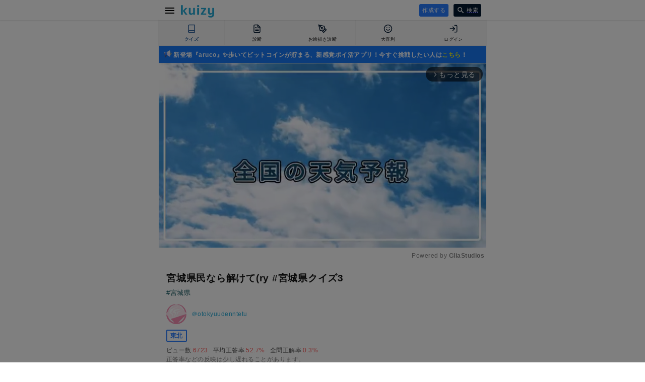

--- FILE ---
content_type: text/html; charset=utf-8
request_url: https://kuizy.net/quiz/87370
body_size: 17230
content:
<!DOCTYPE html>
<html lang="ja">
<head>
  <meta charset="UTF-8">

  <script data-ad-client="ca-pub-3379985137659977" async src="https://pagead2.googlesyndication.com/pagead/js/adsbygoogle.js"></script>

  <script async src="https://securepubads.g.doubleclick.net/tag/js/gpt.js"></script>
  <script>
    window.googletag = window.googletag || {cmd: []};
    googletag.cmd.push(function() {
      googletag.defineSlot('/9176203/1688869', [[300, 250], [336, 280]], 'div-gpt-ad-1581646702553-0').defineSizeMapping(googletag.sizeMapping().addSize([360, 0], [336, 280]).addSize([320, 0], [300, 250]).build()).addService(googletag.pubads());
      googletag.defineSlot('/9176203/1688870', [[320, 50], [320, 100]], 'div-gpt-ad-1581646740563-0').addService(googletag.pubads());
      googletag.defineSlot('/9176203/1688871', [[320, 50], [320, 100]], 'div-gpt-ad-1581646782375-0').addService(googletag.pubads());
      googletag.defineSlot('/9176203/1688872', [[320, 100], [320, 50]], 'div-gpt-ad-1581646818348-0').addService(googletag.pubads());
      googletag.defineSlot('/9176203/1688873', [[320, 100], [320, 50]], 'div-gpt-ad-1581646859416-0').addService(googletag.pubads());
      googletag.defineSlot('/9176203/1688874', [[336, 280], [300, 250]], 'div-gpt-ad-1581646899435-0').defineSizeMapping(googletag.sizeMapping().addSize([360, 0], [336, 280]).addSize([320, 0], [300, 250]).build()).addService(googletag.pubads());
      googletag.defineSlot('/9176203/1688875', [[336, 280], [300, 250]], 'div-gpt-ad-1581646935003-0').defineSizeMapping(googletag.sizeMapping().addSize([360, 0], [336, 280]).addSize([320, 0], [300, 250]).build()).addService(googletag.pubads());
      googletag.pubads().enableSingleRequest();
      googletag.pubads().collapseEmptyDivs();
      googletag.enableServices();
    });
  </script>
  
  
    
<script src="https://works.gsspcln.jp/w/ad_format/deliveryRestrict.js"></script>
<script>
  (function (window, document) {
    var SS_NAME_FLAG = "instFlag";
    var RESTRICT_PAGE = [
      "/",
      "/create",
      "/edit",
      "/prepare",
    ];
    var referrer = document.referrer;
    var isRestrictPage = RESTRICT_PAGE.indexOf(location.pathname) >= 0;
    var isReferrerSameHost = referrer.indexOf(location.host) >= 0;
    var customKeyValue = function () {
      var KEY_VALUE_FIRST_DISPLAY_ADSOURSE = "true";
      var KEY_VALUE_NOT_FIRST_DISPLAY_ADSOURSE = "";

      if (isReferrerSameHost) {
        return KEY_VALUE_NOT_FIRST_DISPLAY_ADSOURSE;
      } else {
        return KEY_VALUE_FIRST_DISPLAY_ADSOURSE;
      }
    };

    function isInterstitialRestricted() {
      return window.isAdxInstJustShown() || isRestrictPage;
    }

    window.addEventListener("DOMContentLoaded", function () {
      var searchBtn = document.querySelector(".search-container > form button");
      if (searchBtn) {
        searchBtn.addEventListener("click", function () {
          sessionStorage.setItem(SS_NAME_FLAG, true);
        });
      }
    }, false);
    
    var hasSearchInstJustShown = sessionStorage.getItem(SS_NAME_FLAG);
    if ((window.isAdxInstJustShown && window.isAdxInstJustShown()) || hasSearchInstJustShown) {
      if (hasSearchInstJustShown) sessionStorage.removeItem(SS_NAME_FLAG);
      return;
    }
    if (!isInterstitialRestricted()) {
      window.geparams = {
        custom: {
          firstDisplayDeliveryAdsourse: customKeyValue(),
        }
      };
      showGnInst();
    }

    function showGnInst() {
      if (window.isMobile()) {
        document.write('<script type="text/javascript" src="https://js.gsspcln.jp/t/480/222/a1480222.js"></sc'+'ript>');
      } else {
        document.write('<script type="text/javascript" src="https://js.gsspcln.jp/t/503/844/a1503844.js"></sc'+'ript>');
      }
    }
  })(window, document);
</script>


  

  <meta name="viewport" content="width=device-width,initial-scale=1,maximum-scale=1,user-scalable=0">
  <meta http-equiv="X-UA-Compatible" content="ie=edge">
  <meta name="format-detection" content="telephone=no">

  <meta name="twitter:site" content="@kuizy_net" />
  <meta property="fb:app_id" content="246109506108774" />

  <meta name="twitter:card" content="summary_large_image">

  <link rel="icon" href="https://w.kuizy.net/static/img/iconv2/favicon.ico">
<link rel="apple-touch-icon" sizes="57x57" href="https://w.kuizy.net/static/img/iconv2/apple-icon-57x57.png">
<link rel="apple-touch-icon" sizes="60x60" href="https://w.kuizy.net/static/img/iconv2/apple-icon-60x60.png">
<link rel="apple-touch-icon" sizes="72x72" href="https://w.kuizy.net/static/img/iconv2/apple-icon-72x72.png">
<link rel="apple-touch-icon" sizes="76x76" href="https://w.kuizy.net/static/img/iconv2/apple-icon-76x76.png">
<link rel="apple-touch-icon" sizes="114x114" href="https://w.kuizy.net/static/img/iconv2/apple-icon-114x114.png">
<link rel="apple-touch-icon" sizes="120x120" href="https://w.kuizy.net/static/img/iconv2/apple-icon-120x120.png">
<link rel="apple-touch-icon" sizes="144x144" href="https://w.kuizy.net/static/img/iconv2/apple-icon-144x144.png">
<link rel="apple-touch-icon" sizes="152x152" href="https://w.kuizy.net/static/img/iconv2/apple-icon-152x152.png">
<link rel="apple-touch-icon" sizes="180x180" href="https://w.kuizy.net/static/img/iconv2/apple-icon-180x180.png">
<link rel="icon" type="image/png" sizes="192x192"  href="https://w.kuizy.net/static/img/iconv2/android-icon-192x192.png">
<link rel="icon" type="image/png" sizes="32x32" href="https://w.kuizy.net/static/img/iconv2/favicon-32x32.png">
<link rel="icon" type="image/png" sizes="96x96" href="https://w.kuizy.net/static/img/iconv2/favicon-96x96.png">
<link rel="icon" type="image/png" sizes="16x16" href="https://w.kuizy.net/static/img/iconv2/favicon-16x16.png">
<meta name="theme-color" content="#ffffff">

  <link rel="stylesheet" href="//w.kuizy.net/static/css/base20230802.css" />

  <!-- Google tag (gtag.js) -->
  <script async src="https://www.googletagmanager.com/gtag/js?id=G-4W6PHHBVT1"></script>
  <script>
    window.dataLayer = window.dataLayer || [];
    function gtag(){dataLayer.push(arguments);}
    gtag('js', new Date());
    gtag('config', 'G-4W6PHHBVT1');
  </script>

  

<title>宮城県民なら解けて(ry #宮城県クイズ3 #宮城県</title>
<meta name="title" content="宮城県民なら解けて(ry #宮城県クイズ3 #宮城県" />
<meta property="og:title" content="宮城県民なら解けて(ry #宮城県クイズ3 #宮城県" />
<meta name="twitter:title" content="宮城県民なら解けて(ry #宮城県クイズ3 #宮城県" />
<meta name="twitter:description" content="太白区にイオン系列のスーパーは何店舗ある？ 5 4 3 若林区にある荒井駅の隣の駅名は？ 六丁の目 卸町 薬師堂 コストコがある街は富谷市ですが試験的に開店したIKEAのお店はどこ？ 泉区 太白区 青葉区 仙台三越定禅寺通り館の昔のショッピング施設名は？ 141 151 142" />
<meta name="description" content="太白区にイオン系列のスーパーは何店舗ある？ 5 4 3 若林区にある荒井駅の隣の駅名は？ 六丁の目 卸町 薬師堂 コストコがある街は富谷市ですが試験的に開店したIKEAのお店はどこ？ 泉区 太白区 青葉区 仙台三越定禅寺通り館の昔のショッピング施設名は？ 141 151 142" >
<meta property="og:type" content="article"/>
<meta property="og:description" content="太白区にイオン系列のスーパーは何店舗ある？ 5 4 3 若林区にある荒井駅の隣の駅名は？ 六丁の目 卸町 薬師堂 コストコがある街は富谷市ですが試験的に開店したIKEAのお店はどこ？ 泉区 太白区 青葉区 仙台三越定禅寺通り館の昔のショッピング施設名は？ 141 151 142" />
<meta property="og:url" content="https://kuizy.net/quiz/87370" />
<meta name="twitter:image" content="https://w.kuizy.net/thumbnail/e828e26d46234e7272ba206941c0bddb.jpg" />
<meta property="og:image" content="https://w.kuizy.net/thumbnail/e828e26d46234e7272ba206941c0bddb.jpg" />
<meta property="og:image:width" content="630" />
<meta property="og:image:height" content="327" />

<link rel="stylesheet" href="https://w.kuizy.net/static/css/quiz20220803.css" />

<!-- Geniee Wrapper Head Tag -->
<script>
  window.gnshbrequest = window.gnshbrequest || {cmd:[]};
  window.gnshbrequest.cmd.push(function(){
    window.gnshbrequest.forceInternalRequest();
  });
</script>
<script async src="https://securepubads.g.doubleclick.net/tag/js/gpt.js"></script>
<script async src="https://cpt.geniee.jp/hb/v1/209772/343/wrapper.min.js"></script>
<!-- /Geniee Wrapper Head Tag -->


<script type="application/ld+json">
{
    "@context": "https://schema.org",
    "@type": "Article",
    "mainEntityOfPage": {
      "@type": "WebPage",
      "@id": "https://google.com/article"
    },
    "headline": "宮城県民なら解けて(ry #宮城県クイズ3",
    "image": [
      "https://w.kuizy.net/thumbnail/e828e26d46234e7272ba206941c0bddb.jpg"
      ],
    "datePublished": "Thu, 20 Feb 2020 14:49:19 GMT",
    "dateModified": "Thu, 20 Feb 2020 14:49:19 GMT",
    "author": {
      "@type": "Person",
      "name": "星宮市都市開発サーバー広報"
    },
    "publisher": {
      "@type": "Organization",
      "name": "Kuizy",
      "logo": {
        "@type": "ImageObject",
        "url": "https://w.kuizy.net/static/img/logo.png"
      }
    }
}
</script>



<script src="https://w.kuizy.net/static/js/infinite-scroll.pkgd.min.js" defer></script>
<script src="https://w.kuizy.net/static/js/masonry.pkgd.min.js" defer></script>
<script src="https://w.kuizy.net/static/js/imagesloaded.pkgd.min.js" defer></script>


</head>

<body>

  <header id="header" style="z-index: 999999999;">
    <div class="content-wrapper">
      <a href="javascript:void(0);" id="open-menu" class="open-menu">
          <svg xmlns="http://www.w3.org/2000/svg" width="24" height="24" viewBox="0 0 24 24"><path d="M0 0h24v24H0z" fill="none"/><path d="M3 18h18v-2H3v2zm0-5h18v-2H3v2zm0-7v2h18V6H3z"/></svg>
      </a>

      <h4><a href="/">
<svg width="228px" height="86px" viewBox="0 0 228 86" version="1.1" xmlns="http://www.w3.org/2000/svg" xmlns:xlink="http://www.w3.org/1999/xlink">
    <desc>Kuizy</desc>
    <defs></defs>
    <g stroke="none" stroke-width="1" fill="none" fill-rule="evenodd">
        <path d="M45.072,66 L31.824,66 C29.4559882,62.8639843 27.2160106,59.8880141 25.104,57.072 C23.2479907,54.6399878 21.4080091,52.1920123 19.584,49.728 C17.7599909,47.2639877 16.3360051,45.2960074 15.312,43.824 L15.312,36.912 L30.864,19.632 L44.592,19.632 L25.776,40.368 L45.072,66 Z M12.624,66 L0.336,66 L0.336,0.816 L12.624,0.816 L12.624,66 Z M83.616,19.632 L95.904,19.632 L95.904,66 L84.96,66 L83.616,59.952 C83.0399971,60.8480045 82.3040045,61.7119958 81.408,62.544 C80.5119955,63.3760042 79.4880058,64.1439965 78.336,64.848 C77.1839942,65.5520035 75.9360067,66.1119979 74.592,66.528 C73.2479933,66.9440021 71.8080077,67.152 70.272,67.152 C65.1519744,67.152 61.1840141,65.6800147 58.368,62.736 C55.5519859,59.7919853 54.144,55.4080291 54.144,49.584 L54.144,19.632 L66.432,19.632 L66.432,49.2 C66.432,52.1440147 67.0239941,54.2399938 68.208,55.488 C69.3920059,56.7360062 71.1999878,57.36 73.632,57.36 C75.6800102,57.36 77.5359917,56.7520061 79.2,55.536 C80.8640083,54.3199939 82.3359936,52.8800083 83.616,51.216 L83.616,19.632 Z M124.056,66 L111.768,66 L111.768,19.632 L124.056,19.632 L124.056,66 Z M117.912,0.144 C120.280012,0.144 122.103994,0.83199312 123.384,2.208 C124.664006,3.58400688 125.304,5.19999072 125.304,7.056 C125.304,8.91200928 124.664006,10.5279931 123.384,11.904 C122.103994,13.2800069 120.280012,13.968 117.912,13.968 C115.543988,13.968 113.720006,13.2800069 112.44,11.904 C111.159994,10.5279931 110.52,8.91200928 110.52,7.056 C110.52,5.19999072 111.159994,3.58400688 112.44,2.208 C113.720006,0.83199312 115.543988,0.144 117.912,0.144 Z M136.848,59.664 L158.16,28.272 L138.576,28.272 L138.576,19.632 L173.136,19.632 L173.136,25.968 L151.824,57.36 L173.904,57.36 L173.904,66 L136.848,66 L136.848,59.664 Z M215.496,58.8 C214.919997,59.6960045 214.168005,60.5599958 213.24,61.392 C212.311995,62.2240042 211.272006,62.9919965 210.12,63.696 C208.967994,64.4000035 207.704007,64.9599979 206.328,65.376 C204.951993,65.7920021 203.496008,66 201.96,66 C196.839974,66 192.872014,64.5280147 190.056,61.584 C187.239986,58.6399853 185.832,54.2560291 185.832,48.432 L185.832,19.632 L198.12,19.632 L198.12,48.048 C198.12,50.9920147 198.711994,53.0879938 199.896,54.336 C201.080006,55.5840062 202.887988,56.208 205.32,56.208 C207.36801,56.208 209.223992,55.6000061 210.888,54.384 C212.552008,53.1679939 214.023994,51.7280083 215.304,50.064 L215.304,19.632 L227.592,19.632 L227.592,62.256 C227.592,66.4160208 227.000006,69.9679853 225.816,72.912 C224.631994,75.8560147 223.01601,78.2559907 220.968,80.112 C218.91999,81.9680093 216.488014,83.3279957 213.672,84.192 C210.855986,85.0560043 207.816016,85.488 204.552,85.488 C200.903982,85.488 197.512016,85.0720042 194.376,84.24 C191.239984,83.4079958 188.616011,82.288007 186.504,80.88 L189.576,71.376 C191.752011,72.784007 193.991988,73.7759971 196.296,74.352 C198.600012,74.9280029 200.839989,75.216 203.016,75.216 C206.98402,75.216 210.055989,74.3040091 212.232,72.48 C214.408011,70.6559909 215.496,67.440023 215.496,62.832 L215.496,58.8 Z" id="kuizy" fill="#25ABD8"></path>
    </g>
</svg></a></h4>

      <div class="header-center">
        
        
      </div>

      <div class="header-right">

        
        <a class="action-button header-right-create" href="/prepare">
          作成する
        </a>
        

        <a href="/search" class="header-right-search">
          <svg xmlns="http://www.w3.org/2000/svg" width="20" height="20" viewBox="0 0 20 20"><path d="M15.5 14h-.79l-.28-.27C15.41 12.59 16 11.11 16 9.5 16 5.91 13.09 3 9.5 3S3 5.91 3 9.5 5.91 16 9.5 16c1.61 0 3.09-.59 4.23-1.57l.27.28v.79l5 4.99L20.49 19l-4.99-5zm-6 0C7.01 14 5 11.99 5 9.5S7.01 5 9.5 5 14 7.01 14 9.5 11.99 14 9.5 14z"/><path d="M0 0h24v24H0z" fill="none"/></svg>
          <span>検索</span>
        </a>

      </div>
    </div>
  </header>
  <div class="clearfix header-spacer"></div>

  <div class="tabbar-container">

    <ul class="tabbar">
      <li>
        <a href="/quiz">
          
          <svg xmlns="http://www.w3.org/2000/svg" width="24" height="24" viewBox="0 0 24 24" fill="none" stroke="currentColor" stroke-width="2" stroke-linecap="round" stroke-linejoin="round" class="feather feather-book svg-menu-selected"><path d="M4 19.5A2.5 2.5 0 0 1 6.5 17H20"></path><path d="M6.5 2H20v20H6.5A2.5 2.5 0 0 1 4 19.5v-15A2.5 2.5 0 0 1 6.5 2z"></path></svg>
          
          <span class="tab-selected">クイズ</span>
        </a>
      </li>
      <li>
        <a href="/analysis">
          
          <svg xmlns="http://www.w3.org/2000/svg" width="24" height="24" viewBox="0 0 24 24" fill="none" stroke="currentColor" stroke-width="2" stroke-linecap="round" stroke-linejoin="round" class="feather feather-file-text "><path d="M14 2H6a2 2 0 0 0-2 2v16a2 2 0 0 0 2 2h12a2 2 0 0 0 2-2V8z"></path><polyline points="14 2 14 8 20 8"></polyline><line x1="16" y1="13" x2="8" y2="13"></line><line x1="16" y1="17" x2="8" y2="17"></line><polyline points="10 9 9 9 8 9"></polyline></svg>
          
          <span class="off">診断</span>
        </a>
      </li>
      <li>
        <a href="/sketch">
          
          <svg xmlns="http://www.w3.org/2000/svg" width="24" height="24" viewBox="0 0 24 24" fill="none" stroke="currentColor" stroke-width="2" stroke-linecap="round" stroke-linejoin="round" class="feather feather-pen-tool "><path d="M12 19l7-7 3 3-7 7-3-3z"></path><path d="M18 13l-1.5-7.5L2 2l3.5 14.5L13 18l5-5z"></path><path d="M2 2l7.586 7.586"></path><circle cx="11" cy="11" r="2"></circle></svg>
          
          <span class="off">お絵描き診断</span>
        </a>
      </li>
      <li>
        <a href="/oogiri">
          
          <svg xmlns="http://www.w3.org/2000/svg" width="24" height="24" viewBox="0 0 24 24" fill="none" stroke="currentColor" stroke-width="2" stroke-linecap="round" stroke-linejoin="round" class="feather feather-smile"><circle cx="12" cy="12" r="10"></circle><path d="M8 14s1.5 2 4 2 4-2 4-2"></path><line x1="9" y1="9" x2="9.01" y2="9"></line><line x1="15" y1="9" x2="15.01" y2="9"></line></svg>
          
          <span class="off">大喜利</span>
        </a>
      </li>
      <li>
        <a href="/me">
          
          <svg xmlns="http://www.w3.org/2000/svg" width="24" height="24" viewBox="0 0 24 24" fill="none" stroke="currentColor" stroke-width="2" stroke-linecap="round" stroke-linejoin="round" class="feather feather-log-in "><path d="M15 3h4a2 2 0 0 1 2 2v14a2 2 0 0 1-2 2h-4"></path><polyline points="10 17 15 12 10 7"></polyline><line x1="15" y1="12" x2="3" y2="12"></line></svg>
          
          <span class="off">ログイン</span>
        </a>
      </li>
    </ul>
  </div>

  
  <div
    style="border-bottom: 1px solid #e5e5e5; padding: 5px 10px; background: #1879F6; margin: 0 auto; max-width: 630px;"
  >
    
      <a style="color: white; text-decoration: none; font-size: 12px; line-height: 12px; font-weight: bold;" href="//aruco.app/download">
        <svg width="16px" height="16px" viewBox="0 0 52 52" version="1.1" style="position: relative; top: 2px;">
            <g stroke="none" stroke-width="1" fill="none" fill-rule="evenodd">
                <g transform="translate(0.000000, 3.000000)" fill-rule="nonzero">
                    <path d="M11.2137,45.7655 L6.7227,43.2468 C5.9936,42.8379 5.7394,41.9123 6.1574,41.1886 L15.2449,25.4539 L22.3533,29.4405 L13.2473,45.2073 C12.8366,45.9185 11.9301,46.1673 11.2137,45.7655 Z" fill="#4D5788"></path>
                    <g>
                        <g transform="translate(20.500000, 0.000000)">
                            <path d="M1.1454,30.674 L17.7162,40.5184 C18.7164,41.1126 19.9833,40.392 19.9833,39.2289 L19.9833,1.5447 C19.9833,0.3727 18.699,-0.3466 17.6991,0.2655 L1.1454,10.4001 L0.0713,20.3662 L1.1454,30.674 Z" fill="#E7E7EE"></path>
                            <path d="M0.0973,20.6161 L1.1453,30.674 L17.7161,40.5184 C18.7163,41.1126 19.9832,40.392 19.9832,39.2289 L19.9832,20.6161 L0.0973,20.6161 Z" fill="#DED7F9"></path>
                        </g>
                        <g transform="translate(0.000000, 13.600000)">
                            <path d="M8.9545,13.4868 L2.8487,13.4868 C1.2754,13.4868 3.55271368e-16,12.2114 3.55271368e-16,10.6381 L3.55271368e-16,2.8942 C3.55271368e-16,1.3209 1.2754,0.0455 2.8487,0.0455 L8.9545,0.0455 L8.9545,13.4868 Z" fill="#C8C3DB"></path>
                            <path d="M0,7.0161 L0,10.6381 C0,12.2114 1.2758,13.4868 2.8496,13.4868 L8.9544,13.4868 L8.9544,7.0161 L0,7.0161 Z" fill="#4D5788"></path>
                        </g>
                        <g transform="translate(7.800000, 10.300000)">
                            <path d="M13.8454,20.374 L5.1546,20.374 C2.3376,20.2032 0.054,17.9203 0.054,15.1042 L0.054,5.0282 C0.054,2.2121 2.3376,-0.0707 5.1546,0.1002 L13.8454,0.1002 L13.8454,20.374 Z" fill="#5093FB"></path>
                            <path d="M0.054,10.3161 L0.054,15.1042 C0.054,17.9203 2.3376,20.2031 5.1546,20.374 L13.8454,20.374 L13.8454,10.3161 L0.054,10.3161 Z" fill="#287DFF"></path>
                        </g>
                    </g>
                </g>
                <g transform="translate(42.000000, 11.000000)" fill-rule="nonzero">
                    <path d="M4.572,24.0291 C4.188,24.0291 3.804,23.8826 3.511,23.5897 L0.4841,20.5638 C-0.1019,19.9781 -0.1019,19.0283 0.4841,18.4425 C1.07,17.8568 2.0202,17.8568 2.6061,18.4425 L5.633,21.4684 C6.219,22.0541 6.219,23.0039 5.633,23.5897 C5.34,23.8826 4.956,24.0291 4.572,24.0291 Z" fill="#F3BD52"></path>
                    <path d="M1.545,6.0291 C1.1609,6.0291 0.777,5.8827 0.484,5.5898 C-0.102,5.0041 -0.102,4.0543 0.484,3.4685 L3.5109,0.4426 C4.0969,-0.1432 5.0469,-0.1432 5.6329,0.4426 C6.2188,1.0283 6.2188,1.9782 5.6329,2.5639 L2.606,5.5898 C2.3131,5.8826 1.929,6.0291 1.545,6.0291 L1.545,6.0291 Z" fill="#F3BD52"></path>
                    <g transform="translate(1.400000, 10.500000)">
                        <path d="M5.7995,3.0161 L1.5188,3.0161 C0.6901,3.0161 0.0183,2.3445 0.0183,1.5161 C0.0183,0.6877 0.6901,0.0161 1.5188,0.0161 L5.7995,0.0161 C6.6282,0.0161 7.3,0.6877 7.3,1.5161 C7.3,2.3445 6.6282,3.0161 5.7995,3.0161 Z" fill="#F3BD52"></path>
                        <path d="M1.5188,3.0161 L5.7995,3.0161 C6.6282,3.0161 7.3,2.3445 7.3,1.5161 L0.0183,1.5161 C0.0183,2.3445 0.6901,3.0161 1.5188,3.0161 Z" fill="#F3BD52"></path>
                    </g>
                </g>
            </g>
        </svg>
        新登場『aruco』✨歩いてビットコインが貯まる、新感覚ポイ活アプリ！今すぐ挑戦したい人は<span style="color:#F6F518">こちら</span>！
      </a>
    
  </div>

  
  
  <div class="container-wrapper">

    
      <div class="pc-fixed-banner-left">
        <div class="pc-fixed-banner-inner">
          <!-- Geniee Wrapper Body Tag 1547136 -->
          <div data-cptid="1547136" style="display: block;">
            <script>
              window.gnshbrequest.cmd.push(function() {
                window.gnshbrequest.applyPassback("1547136", "[data-cptid='1547136']");
              });
            </script>
          </div>
          <!-- /Geniee Wrapper Body Tag 1547136 -->
        </div>
      </div>
    

    <div class="container content-wrapper">
      


<!-- Geniee Wrapper Body Tag 1583863 -->
<div data-cptid="1583863" style="display: block;">
  <script>
    window.gnshbrequest.cmd.push(function() {
      window.gnshbrequest.applyPassback("1583863", "[data-cptid='1583863']");
    });
  </script>
  </div>
  <!-- /Geniee Wrapper Body Tag 1583863 -->


<!-- Geniee Body Tag 1543454 -->
<div data-cptid="1543454" style="display: block;">
  <script>
    window.gnshbrequest.cmd.push(function() {
      window.gnshbrequest.applyThirdPartyTag("1543454", "[data-cptid='1543454']");
    });
  </script>
  </div>
  <!-- /Geniee Body Tag 1543454 -->


<h1 class="quiz-title box-container">宮城県民なら解けて(ry #宮城県クイズ3</h1>





  <div class="quiz-keywords">
    
      <p><a href="/search?query=宮城県">#宮城県</a></p>
    
  </div>





  <div class="user box-container">
    <a href="/user/otokyuudenntetu" class="user-image">
        <img class="lazy" src="https://w.kuizy.net/static/img/default_avator.jpg" data-original="https://pbs.twimg.com/profile_images/1415182487622348800/jhJpSF8c_400x400.jpg" alt="otokyuudenntetu">
    </a>
    <div>
      <p><a href="/user/otokyuudenntetu" class="user-other">＠otokyuudenntetu</a></p>
      
    </div>
  </div>




  <div class="quiz-tags">
    
      <a href="/tag/tohoku">東北</a>
    
    
  </div>





  
    <p class="user-score">ビュー数<span class="user-score-number">6723</span>平均正答率<span class="user-score-number">52.7%</span>全問正解率<span class="user-score-number">0.3%</span></p>
    <p class="user-score-caution">正答率などの反映は少し遅れることがあります。</p>
  




  <div id="shareIconsTop" class="sharedItems box-container"></div>
  
  <div class="quiz-top" style="text-align: center; display: flex; justify-content: center;">

    
      <div class="mobile-ad">
        <!-- Kuizy - quiz -->
        <ins class="adsbygoogle"
            style="display:block"
            data-ad-client="ca-pub-3379985137659977"
            data-ad-slot="1747167841"
            data-ad-format="auto"
            data-full-width-responsive="true"></ins>
        <script>
        (adsbygoogle = window.adsbygoogle || []).push({});
        </script>
      </div>
    

  </div>




  <section class="quiz box-container">
    <h2>1. 太白区にイオン系列のスーパーは何店舗ある？</h2>

    

    <ul id="ql-0" class="">
      
        
          <li id="0-0-0">5</li>
        
          <li id="0-0-1">4</li>
        
          <li id="0-1-2">3</li>
        
      
    </ul>

    <div class="quiz-result" id="0-d" style="display: none;">
      <p class="quiz-result-title"></p>
      <p class="quiz-result-description">ミニストップとイオンエクスプレスは含めないよ？w</p>
    </div>

  </section>

  

    

  


  <section class="quiz box-container">
    <h2>2. 若林区にある荒井駅の隣の駅名は？</h2>

    

    <ul id="ql-1" class="">
      
        
          <li id="1-1-0">六丁の目</li>
        
          <li id="1-0-1">卸町</li>
        
          <li id="1-0-2">薬師堂</li>
        
      
    </ul>

    <div class="quiz-result" id="1-d" style="display: none;">
      <p class="quiz-result-title"></p>
      <p class="quiz-result-description">仙台っ子ラーメン六丁の目店に行く時に使うよ！</p>
    </div>

  </section>

  

    

  


  <section class="quiz box-container">
    <h2>3. コストコがある街は富谷市ですが試験的に開店したIKEAのお店はどこ？</h2>

    

    <ul id="ql-2" class="">
      
        
          <li id="2-1-0">泉区</li>
        
          <li id="2-0-1">太白区</li>
        
          <li id="2-0-2">青葉区</li>
        
      
    </ul>

    <div class="quiz-result" id="2-d" style="display: none;">
      <p class="quiz-result-title"></p>
      <p class="quiz-result-description">長町店は泉店の試験結果を踏まえて開店したんだよ！</p>
    </div>

  </section>

  

    

  


  <section class="quiz box-container">
    <h2>4. 仙台三越定禅寺通り館の昔のショッピング施設名は？</h2>

    

    <ul id="ql-3" class="">
      
        
          <li id="3-1-0">141</li>
        
          <li id="3-0-1">151</li>
        
          <li id="3-0-2">142</li>
        
      
    </ul>

    <div class="quiz-result" id="3-d" style="display: none;">
      <p class="quiz-result-title"></p>
      <p class="quiz-result-description">中央のエレベーターが特徴的だよね！</p>
    </div>

  </section>

  

    
      <!-- Kuizy - quiz -->
      <ins class="adsbygoogle"
          style="display:block"
          data-ad-client="ca-pub-3379985137659977"
          data-ad-slot="1747167841"
          data-ad-format="auto"
          data-full-width-responsive="true"></ins>
      <script>
      (adsbygoogle = window.adsbygoogle || []).push({});
      </script>

    

  


  <section class="quiz box-container">
    <h2>5. サンモール一番町商店街にあるドラッグストアの名前は？</h2>

    

    <ul id="ql-4" class="">
      
        
          <li id="4-0-0">ココカラファイン</li>
        
          <li id="4-0-1">ツルハ</li>
        
          <li id="4-1-2">トモズ</li>
        
      
    </ul>

    <div class="quiz-result" id="4-d" style="display: none;">
      <p class="quiz-result-title"></p>
      <p class="quiz-result-description">I Say Tomods♫</p>
    </div>

  </section>

  

    

  


  <section class="quiz box-container">
    <h2>6. アニメイトが入居するイービーンズは昔宮城県を中心に展開する大型ショッピングセンターでした。
さてそのショッピング施設名は？</h2>

    

    <ul id="ql-5" class="">
      
        
          <li id="5-0-0">イーチェーン</li>
        
          <li id="5-0-1">イービーンズ</li>
        
          <li id="5-1-2">エンドーチェーン</li>
        
      
    </ul>

    <div class="quiz-result" id="5-d" style="display: none;">
      <p class="quiz-result-title"></p>
      <p class="quiz-result-description">昔は西友とタッグを組んでいたんだって！</p>
    </div>

  </section>

  

    

  


  <section class="quiz box-container">
    <h2>7. イオン仙台店員地下一階の現はまなるうどんにかつて入居していたお店はディッパーダンともう一つは？</h2>

    

    <ul id="ql-6" class="">
      
        
          <li id="6-0-0">立石バーガー</li>
        
          <li id="6-0-1">バーガーキング</li>
        
          <li id="6-1-2">ドムドムバーガー</li>
        
      
    </ul>

    <div class="quiz-result" id="6-d" style="display: none;">
      <p class="quiz-result-title"></p>
      <p class="quiz-result-description">東北では岩手と山形にしかないよ</p>
    </div>

  </section>

  

    
      <!-- Kuizy - quiz -->
      <ins class="adsbygoogle"
          style="display:block"
          data-ad-client="ca-pub-3379985137659977"
          data-ad-slot="1747167841"
          data-ad-format="auto"
          data-full-width-responsive="true"></ins>
      <script>
      (adsbygoogle = window.adsbygoogle || []).push({});
      </script>

    

  


  <section class="quiz box-container">
    <h2>8. ララガーデン1階に入居する主にジャムやマヨネー済みと言った自然派の調味料を主に販売するお店の名前は？</h2>

    

    <ul id="ql-7" class="">
      
        
          <li id="7-1-0">軽井沢ファーマーズマーケット</li>
        
          <li id="7-0-1">久世福商店</li>
        
          <li id="7-0-2">カルディアコーヒー</li>
        
      
    </ul>

    <div class="quiz-result" id="7-d" style="display: none;">
      <p class="quiz-result-title"></p>
      <p class="quiz-result-description">高いけど美味しいよ！</p>
    </div>

  </section>

  

    

  


  <section class="quiz box-container">
    <h2>9. おいでよ宮城の公式キャラクターは次のうちどれ？</h2>

    

    <ul id="ql-8" class="">
      
        
          <li id="8-0-0">じゅっきー</li>
        
          <li id="8-1-1">けやっきー</li>
        
          <li id="8-0-2">ヤナッキー</li>
        
      
    </ul>

    <div class="quiz-result" id="8-d" style="display: none;">
      <p class="quiz-result-title"></p>
      <p class="quiz-result-description">ヤナッキーはポケモンだよ？w
知ってた？</p>
    </div>

  </section>

  

    

  


  <section class="quiz box-container">
    <h2>10. 中古ショップでお馴染みの駿河屋系列の古本屋は宮城県に何店舗ある？</h2>

    

    <ul id="ql-9" class="">
      
        
          <li id="9-1-0">2</li>
        
          <li id="9-0-1">3</li>
        
          <li id="9-0-2">0</li>
        
      
    </ul>

    <div class="quiz-result" id="9-d" style="display: none;">
      <p class="quiz-result-title"></p>
      <p class="quiz-result-description">利府店と古川店があるよ！
昔は上に加えて柴田店と仙台中山店と石巻店もあったんだ！</p>
    </div>

  </section>

  

    

  







  <div class="contact">
    
      <p>クイズに間違いを発見された方は<a href="/user/otokyuudenntetu">作者</a>に直接ご連絡いただくか、<a href="/quiz/report/87370">こちら</a>からご報告ください。</p>
    
  </div>



<section class="result box-container" id="result" style="display: none;">
  <h2>宮城県民なら解けて(ry #宮城県クイズ3</h2>
  <div class="result-container">
    
      <p class="result-score-container"><span class="result-score" id="result-score">0</span> / 10点</p>
    
    <p class="result-title" id="result-title"></p>
    <p class="result-body" id="result-body"></p>

    
      <p class="your-score">あなたの正答率は<span class="your-percentage" id="yourPercentage">86.4%</span>で、平均の<span class="your-average-score">52.7%</span><span id="yourSentence">よりも上です！</span></p>
    

    <div class="result-share"></div>

    <div class="result-copy">
      <p class="result-copy-text">コピペテキスト</p>
      <textarea id="resultCopy"></textarea>
      <p onclick="copyResult()" class="result-copy-action">テキストをコピー</p>
    </div>

    <p class="result-again" onclick="location.href = '/quiz/87370'">クイズをやり直す</p>

  </div>
</section>



  <p class="other-items-title other-items-title-ref box-container recommend-title">都道府県のご当地クイズ</p>

  <div class="recommend-container recommend-container-red">

  

    <div class="prefecture-list ">
      
        <a href="/prefecture#北海道・東北" class="">
          北海道・東北
        </a>
      
        <a href="/prefecture#関東" class="">
          関東
        </a>
      
        <a href="/prefecture#中部" class="">
          中部
        </a>
      
        <a href="/prefecture#近畿" class="">
          近畿
        </a>
      
        <a href="/prefecture#中国" class="">
          中国
        </a>
      
        <a href="/prefecture#四国" class="">
          四国
        </a>
      
        <a href="/prefecture#九州・沖縄" class="">
          九州・沖縄
        </a>
      
    </div>
  </div>

  
    <div class="create-recommend">
      <p>あなたもクイズを作ってみませんか？</p>
      <a href="/prepare">クイズを作る</a>
    </div>
  



<p class="other-items-title other-items-title-blue box-container">人気急上昇中</p>

  <article class="content-list-item">
    <a href="/sketch/27160">
      
        <img src="https://w.kuizy.net/image/96b3c4bd28e7d248017b42d246f10ff0.jpg" alt="「あ」と書いて分かるぶりっ子度診断">
      
      <div class="content-list-item-info">
        <p class="content-list-item-info-label sketch-color">お絵描き診断</p>
        <h2 class="content-list-item-info-title">「あ」と書いて分かるぶりっ子度診断</h2>
      </div>
    </a>
  </article>

  <article class="content-list-item">
    <a href="/sketch/30769">
      
        <img src="https://w.kuizy.net/image/6ea0cd1d29bffa9580aca0a5662f156c.jpg" alt="♡を描いて分かる優しさ診断">
      
      <div class="content-list-item-info">
        <p class="content-list-item-info-label sketch-color">お絵描き診断</p>
        <h2 class="content-list-item-info-title">♡を描いて分かる優しさ診断</h2>
      </div>
    </a>
  </article>

  <article class="content-list-item">
    <a href="/sketch/30814">
      
        <img src="https://w.kuizy.net/image/3ed2e8278df92191f3e5c097a88f191b.jpg" alt="【みんな】とかいて友達がいるか診断">
      
      <div class="content-list-item-info">
        <p class="content-list-item-info-label sketch-color">お絵描き診断</p>
        <h2 class="content-list-item-info-title">【みんな】とかいて友達がいるか診断</h2>
      </div>
    </a>
  </article>

  <article class="content-list-item">
    <a href="/sketch/22210">
      
        <img src="https://w.kuizy.net/image/55aa9b20945bb42f25392caea484ca00.jpg" alt="撃つ場所で診断">
      
      <div class="content-list-item-info">
        <p class="content-list-item-info-label sketch-color">お絵描き診断</p>
        <h2 class="content-list-item-info-title">撃つ場所で診断</h2>
      </div>
    </a>
  </article>

  <article class="content-list-item">
    <a href="/sketch/21912">
      
        <img class="lazy" src="https://w.kuizy.net/static/img/default_thumbnail.jpg" data-original="https://w.kuizy.net/image/1a6042bc6b701931db5c038d6302d86f.jpg" alt="△を描いてわかる陰キャ度">
      
      <div class="content-list-item-info">
        <p class="content-list-item-info-label sketch-color">お絵描き診断</p>
        <h2 class="content-list-item-info-title">△を描いてわかる陰キャ度</h2>
      </div>
    </a>
  </article>

<div class="similar-items box-container">
  <div class="recommend-more-container">
    <a class="recommend-more" href="/">もっと見る</a>
  </div>
</div>

<div id="moreLoadingApp" style="display: none;">

  <div v-if="prefectureQuizList.length > 0">

    <p class="other-items-title other-items-title-green box-container">同じ都道府県のクイズ</p>

    <article v-for="quiz in prefectureQuizList" class="content-list-item">
      <a :href="'/quiz/' + quiz.id">
        <div class="content-list-item-image">
          <img v-lazy="quiz.quiz_image_path || quiz.image_path || quiz.default_image_path || 'https://w.kuizy.net/static/default_thumbnail.png'" :alt="[[ quiz.title ]]">
        </div>
        <div class="content-list-item-info">
          <p v-if="quiz.content_ja" :class="'content-list-item-info-label ' + quiz.content + '-color'">[[ quiz.content_ja ]]</p>
          <p class="content-list-item-info-title">[[ quiz.title ]]</p>
        </div>
      </a>
    </article>

    <div class="recommend-more-container recommend-more-right-margin">
      <a class="recommend-more" href="/prefecture/miyagi">同じ都道府県のクイズをもっと見る</a>
    </div>

  </div>

  <div v-if="tagQuizList.length > 0">

    <p class="other-items-title other-items-title-red box-container">東北クイズに挑戦する！</p>
    <section class="similar-items box-container">
      <div v-for="quiz in tagQuizList" class="similar-item">
        <a :href="[[ '/quiz/' + quiz.id ]]">
          <img v-lazy="quiz.quiz_image_path || quiz.image_path || quiz.default_image_path || 'https://w.kuizy.net/static/default_thumbnail.png'" :alt="[[ quiz.title ]]" >
          <p>[[ quiz.title ]]</p>
        </a>
      </div>

      <div class="recommend-more-container">
        <a class="recommend-more" href="/tag/tohoku">同じカテゴリのクイズをもっと見る</a>
      </div>
      
      <!-- Kuizy - series -->
      <Adsense
          data-ad-client="ca-pub-3379985137659977"
          data-ad-slot="9102766224"
          style="text-align: center;">
      </Adsense>

    </section>

  </div>

  
    <p class="other-items-title other-items-title-orange box-container">同じ作者のクイズ</p>
    
      <article class="similar-items box-container">
        <div class="similar-item">
          <a href="/quiz/123573">
            <img class="lazy" src="https://w.kuizy.net/static/img/default_thumbnail.jpg" data-original='https://w.kuizy.net/thumbnail/29df58d5e275c373fdb45a5ce8d7c190.jpg' alt="アリアお姉ちゃん検定" >
            <p>アリアお姉ちゃん検定</p>
          </a>
        </div>
      </article>
    
      <article class="similar-items box-container">
        <div class="similar-item">
          <a href="/quiz/121062">
            <img class="lazy" src="https://w.kuizy.net/static/img/default_thumbnail.jpg" data-original='https://w.kuizy.net/thumbnail/35bd21d7894d581d1ee3786c9f146d07.jpg' alt="宮城県クイズ６" >
            <p>宮城県クイズ６</p>
          </a>
        </div>
      </article>
    
      <article class="similar-items box-container">
        <div class="similar-item">
          <a href="/quiz/120784">
            <img class="lazy" src="https://w.kuizy.net/static/img/default_thumbnail.jpg" data-original='https://w.kuizy.net/thumbnail/5f9f093ffa69d2084d80482e5415dfa7.jpg' alt="宮城県クイズ5" >
            <p>宮城県クイズ5</p>
          </a>
        </div>
      </article>
    
      <article class="similar-items box-container">
        <div class="similar-item">
          <a href="/quiz/120637">
            <img class="lazy" src="https://w.kuizy.net/static/img/default_thumbnail.jpg" data-original='https://w.kuizy.net/thumbnail/db5e827a17460f71a706d04da98c64eb.jpg' alt="宮城県クイズ4" >
            <p>宮城県クイズ4</p>
          </a>
        </div>
      </article>
    
      <article class="similar-items box-container">
        <div class="similar-item">
          <a href="/quiz/103834">
            <img class="lazy" src="https://w.kuizy.net/static/img/default_thumbnail.jpg" data-original='https://w.kuizy.net/image/46a43f0add09fb19a55d13f0c5d104d4.jpg' alt="どうぶつの森クイズ" >
            <p>どうぶつの森クイズ</p>
          </a>
        </div>
      </article>
    
  


  <div v-if="trendSketchList.length > 0">

    <p class="other-items-title other-items-title-blue box-container">おすすめのお絵描き診断</p>

    <article v-for="quiz in trendSketchList" class="content-list-item">
      <a :href="'/quiz/' + quiz.id">
        <div class="content-list-item-image">
          <img v-lazy="quiz.quiz_image_path || quiz.image_path || quiz.default_image_path || 'https://w.kuizy.net/static/default_thumbnail.png'" :alt="[[ quiz.title ]]">
        </div>
        <div class="content-list-item-info">
          <p :class="'content-list-item-info-label ' + quiz.content + '-color'">[[ quiz.content_ja ]]</p>
          <p class="content-list-item-info-title">[[ quiz.title ]]</p>
        </div>
      </a>
    </article>

    <div class="recommend-more-container recommend-more-right-margin">
      <a class="recommend-more" href="/sketch">お絵かき診断をもっと見る</a>
    </div>
  </div>

  <!-- Kuizy - quiz -->
  <Adsense
      data-ad-client="ca-pub-3379985137659977"
      data-ad-slot="1747167841"
      style="text-align: center;">
  </Adsense>

  

  

    <!-- Kuizy - series -->
    <Adsense
        data-ad-client="ca-pub-3379985137659977"
        data-ad-slot="9102766224"
        style="text-align: center;">
    </Adsense>

    <ul class="tags-container">
      <li class="tags-container_title"><p class="other-items-title other-items-title-orange box-container">人気のカテゴリ一覧</p></li>
      <li><a class="tag" href="/tag/common">一般常識</a></li>
      <li><a class="tag" href="/tag/trend">時代の流行</a></li>
      <li><a class="tag" href="/tag/map">地図シルエット</a></li>
      <li><a class="tag" href="/tag/flag">国旗</a></li>
      <li><a class="tag" href="/tag/game">ゲーム</a></li>
      <li><a class="tag" href="/tag/cartoon">漫画アニメ</a></li>
      <li><a class="tag" href="/tag/entertainment">芸能</a></li>
      <li><a class="tag" href="/tag/johnnys">ジャニーズ</a></li>
      <li><a class="tag" href="/tag/animals">動物</a></li>
      <li><a class="tag" href="/tag/train">鉄道</a></li>
      <li><a class="tag" href="/tag/bus">バス</a></li>
      <li><a class="tag" href="/tag/animals">英語</a></li>
      <li><a class="tag" href="/tag/kanji">漢字</a></li>
      <li><a class="tag" href="/tag/math">数学</a></li>
      <li><a class="tag" href="/tag/science">物理化学生物</a></li>
      <li><a class="tag" href="/tag/history">歴史</a></li>
      <li><a class="tag" href="/tag/geography">地理</a></li>

      <li>
        <a href="/analysis">診断・占い</a>
      </li>
    </ul>

    <div class="recommend-more-container recommend-more-right-margin">
      <a class="recommend-more" href="/quiz/tags">他のカテゴリも見る</a>
    </div>

    <div v-if="trendAnalysisList.length > 0">
      <p class="other-items-title other-items-title-red box-container">人気の診断・占い</p>
      <article v-for="analysis in trendAnalysisList" class="similar-items box-container">
        <div class="similar-item">
          <a :href="[[ '/analysis/' + analysis.id ]]">
            <img v-lazy="analysis.image_path" >
            <p>[[ analysis.title ]]</p>
          </a>
        </div>
      </article>
    </div>

    <div v-if="categoryQuizList.length > 0">

      <p class="other-items-title other-items-title-blue box-container">おすすめのクイズ</p>
      <section class="similar-items box-container">
        <div v-for="quiz in categoryQuizList" class="similar-item">
          <a :href="'/quiz/' + quiz.id">
            <img v-lazy="quiz.quiz_image_path || quiz.image_path || quiz.default_image_path || 'https://w.kuizy.net/static/default_thumbnail.png'" :alt="[[ quiz.title ]]" >
            <p>[[ quiz.title ]]</p>
          </a>
        </div>

        <div class="recommend-more-container">
          <a class="recommend-more" href="/tag/tohoku">同じカテゴリのクイズをもっと見る</a>
        </div>
        
        <!-- Kuizy - series -->
        <Adsense
            data-ad-client="ca-pub-3379985137659977"
            data-ad-slot="9102766224"
            style="text-align: center;">
        </Adsense>

      </section>

    </div>

</div>

  <h3 class="other-items-title other-items-title-purple box-container">もっとクイズを見る</h3>
  <div class="box-container">
    <section class="other-items" id="other-items">
        <div class="other-item">
        </div>
    </section>
    <div id="loadingAnchor"></div>

    <div class="other-loading" id="loader">
      <svg class="lds-spinner" width="100%" height="100%" xmlns="http://www.w3.org/2000/svg" xmlns:xlink="http://www.w3.org/1999/xlink" viewBox="0 0 100 100" preserveAspectRatio="xMidYMid"><g transform="rotate(0 50 50)">
        <rect x="47" y="24" rx="9.4" ry="4.8" width="6" height="12" fill="#25ABD8">
          <animate attributeName="opacity" values="1;0" keyTimes="0;1" dur="1s" begin="-0.9166666666666666s" repeatCount="indefinite"></animate>
        </rect>
      </g><g transform="rotate(30 50 50)">
        <rect x="47" y="24" rx="9.4" ry="4.8" width="6" height="12" fill="#25ABD8">
          <animate attributeName="opacity" values="1;0" keyTimes="0;1" dur="1s" begin="-0.8333333333333334s" repeatCount="indefinite"></animate>
        </rect>
      </g><g transform="rotate(60 50 50)">
        <rect x="47" y="24" rx="9.4" ry="4.8" width="6" height="12" fill="#25ABD8">
          <animate attributeName="opacity" values="1;0" keyTimes="0;1" dur="1s" begin="-0.75s" repeatCount="indefinite"></animate>
        </rect>
      </g><g transform="rotate(90 50 50)">
        <rect x="47" y="24" rx="9.4" ry="4.8" width="6" height="12" fill="#25ABD8">
          <animate attributeName="opacity" values="1;0" keyTimes="0;1" dur="1s" begin="-0.6666666666666666s" repeatCount="indefinite"></animate>
        </rect>
      </g><g transform="rotate(120 50 50)">
        <rect x="47" y="24" rx="9.4" ry="4.8" width="6" height="12" fill="#25ABD8">
          <animate attributeName="opacity" values="1;0" keyTimes="0;1" dur="1s" begin="-0.5833333333333334s" repeatCount="indefinite"></animate>
        </rect>
      </g><g transform="rotate(150 50 50)">
        <rect x="47" y="24" rx="9.4" ry="4.8" width="6" height="12" fill="#25ABD8">
          <animate attributeName="opacity" values="1;0" keyTimes="0;1" dur="1s" begin="-0.5s" repeatCount="indefinite"></animate>
        </rect>
      </g><g transform="rotate(180 50 50)">
        <rect x="47" y="24" rx="9.4" ry="4.8" width="6" height="12" fill="#25ABD8">
          <animate attributeName="opacity" values="1;0" keyTimes="0;1" dur="1s" begin="-0.4166666666666667s" repeatCount="indefinite"></animate>
        </rect>
      </g><g transform="rotate(210 50 50)">
        <rect x="47" y="24" rx="9.4" ry="4.8" width="6" height="12" fill="#25ABD8">
          <animate attributeName="opacity" values="1;0" keyTimes="0;1" dur="1s" begin="-0.3333333333333333s" repeatCount="indefinite"></animate>
        </rect>
      </g><g transform="rotate(240 50 50)">
        <rect x="47" y="24" rx="9.4" ry="4.8" width="6" height="12" fill="#25ABD8">
          <animate attributeName="opacity" values="1;0" keyTimes="0;1" dur="1s" begin="-0.25s" repeatCount="indefinite"></animate>
        </rect>
      </g><g transform="rotate(270 50 50)">
        <rect x="47" y="24" rx="9.4" ry="4.8" width="6" height="12" fill="#25ABD8">
          <animate attributeName="opacity" values="1;0" keyTimes="0;1" dur="1s" begin="-0.16666666666666666s" repeatCount="indefinite"></animate>
        </rect>
      </g><g transform="rotate(300 50 50)">
        <rect x="47" y="24" rx="9.4" ry="4.8" width="6" height="12" fill="#25ABD8">
          <animate attributeName="opacity" values="1;0" keyTimes="0;1" dur="1s" begin="-0.08333333333333333s" repeatCount="indefinite"></animate>
        </rect>
      </g><g transform="rotate(330 50 50)">
        <rect x="47" y="24" rx="9.4" ry="4.8" width="6" height="12" fill="#25ABD8">
          <animate attributeName="opacity" values="1;0" keyTimes="0;1" dur="1s" begin="0s" repeatCount="indefinite"></animate>
        </rect>
      </g></svg>    </div>
  </div>

  <!-- Kuizy - quiz -->
  <ins class="adsbygoogle"
      style="display:block"
      data-ad-client="ca-pub-3379985137659977"
      data-ad-slot="1747167841"
      data-ad-format="auto"
      data-full-width-responsive="true"></ins>
  <script>
  (adsbygoogle = window.adsbygoogle || []).push({});
  </script>

  
    <div class="create-recommend">
      <p>あなたもクイズを作ってみませんか？</p>
      <a href="/prepare">クイズを作る</a>
    </div>
  




    </div>

    
      <div class="pc-fixed-banner-right">
        <div class="pc-fixed-banner-inner">
          <!-- Geniee Wrapper Body Tag 1547135 -->
          <div data-cptid="1547135" style="display: block;">
            <script>
              window.gnshbrequest.cmd.push(function() {
                window.gnshbrequest.applyPassback("1547135", "[data-cptid='1547135']");
              });
            </script>
          </div>
          <!-- /Geniee Wrapper Body Tag 1547135 -->
        </div>
      </div>
    

    

  </div>

  <footer class="content-wrapper">

    <ul class="footer-links">
      <li><a href="/">トップページ</a></li>

      <li class="footer-links-separator"><a href="/quiz">クイズ一覧</a></li>
      <li><a href="/quiz/tags">カテゴリ別クイズ一覧</a></li>
      <li><a href="/quiz/local">都道府県別クイズ一覧</a></li>

      <li class="footer-links-separator"><a href="/analysis">診断一覧</a></li>
      <li><a href="/sketch">お絵描き診断一覧</a></li>
      <li><a href="/1min">1分お絵描きチャレンジ</a></li>

      <li class="footer-links-separator"><a href="/creators">作者ランキング</a></li>
      <li><a href="/prepare">ログイン</a></li>
    </ul>

    <ul class="footer-about">
      <li><a href="/policy/toc">利用規約</a></li>
      <li><a href="/policy/pvy">プライバシーポリシー</a></li>
      <li><a href="https://twitter.com/kuizy_net" target="_blank">公式Twitter</a></li>
    </ul>
    <address>(c) 2021 Nooon LLC</address>
  </footer>

  <div class="side-menu" id="side-menu">
    <nav>
      <ul>
        <li class="gray-out">
          <a href="javascript:void(0);" id="side-menu-close" class="side-menu-close">
            <svg xmlns="http://www.w3.org/2000/svg" width="24" height="24" viewBox="0 0 24 24"><path d="M19 6.41L17.59 5 12 10.59 6.41 5 5 6.41 10.59 12 5 17.59 6.41 19 12 13.41 17.59 19 19 17.59 13.41 12z"/><path d="M0 0h24v24H0z" fill="none"/></svg>
          </a>
        </li>
        
          <li class="one-line"><a href="/auth/signup">ログイン</a></li>
        
        <li class="one-line"><a href="/quiz">クイズ</a></li>
        <li class="one-line"><a href="/analysis">診断</a></li>
        <li class="one-line"><a href="/sketch">お絵描き診断</a></li>
        <li class="one-line"><a href="/1min">1分お絵描きチャレンジ</a></li>
        <li class="one-line"><a href="/app/index">スマートフォンアプリ</a> </li>
        <li class="one-line"><a href="/creators">作者ランキング</a> </li>
        <li class="one-line"><a href="https://twitter.com/kuizy_net" target="_blank">公式Twitter</a> </li>
        <li class="one-line"><a href="https://tayori.com/faq/f7ff5d02fc7486a40dc9dbfb1f16b5960a5a134c" target="_blank">よくある質問</a> </li>
        <li class="one-line"><a href="/inquiry" target="_blank">お問い合わせ</a> </li>
        <li class="one-line"><a href="/policy/toc">利用規約</a> </li>
        <li class="one-line"><a href="/policy/pvy">プライバシーポリシー</a> </li>
        <li class="one-line"><a href="https://nooon.jp/" target="_blank">運営会社</a> </li>
        <li class="side-menu-footer"><p>© 2021 Nooon LLC</p></li>
      </ul>
    </nav>

  </div>

  
    <div class="gliaplayer-container"
    data-slot="Kuizy_desktop">
</div>
<script src="https://player.gliacloud.com/player/Kuizy_desktop" async>
</script>
  

  <script src="https://code.jquery.com/jquery-3.7.1.min.js" integrity="sha256-/JqT3SQfawRcv/BIHPThkBvs0OEvtFFmqPF/lYI/Cxo=" crossorigin="anonymous"></script>
  <script src="https://cdnjs.cloudflare.com/ajax/libs/jquery_lazyload/1.9.7/jquery.lazyload.min.js" integrity="sha256-gDUQmMJHiRi7gACNeDZJkwW/b01LKr90K4gjJVu7DY4=" crossorigin="anonymous"></script>
  
  <script src="https://w.kuizy.net/static/js/base.bundle.20200828.js?04"></script>

  <script>

      function addSocial(e, text) {
        var dom = `
          <div class="social social-small">
            <a class="social-twitter" href="%TWITTER" target="_blank">
              <svg version="1.1" id="tw" xmlns="http://www.w3.org/2000/svg" xmlns:xlink="http://www.w3.org/1999/xlink" x="0px" y="0px" viewBox="0 0 410.155 410.155" style="enable-background:new 0 0 410.155 410.155;" xml:space="preserve"> <path style="fill:white;" d="M403.632,74.18c-9.113,4.041-18.573,7.229-28.28,9.537c10.696-10.164,18.738-22.877,23.275-37.067 	l0,0c1.295-4.051-3.105-7.554-6.763-5.385l0,0c-13.504,8.01-28.05,14.019-43.235,17.862c-0.881,0.223-1.79,0.336-2.702,0.336 	c-2.766,0-5.455-1.027-7.57-2.891c-16.156-14.239-36.935-22.081-58.508-22.081c-9.335,0-18.76,1.455-28.014,4.325 	c-28.672,8.893-50.795,32.544-57.736,61.724c-2.604,10.945-3.309,21.9-2.097,32.56c0.139,1.225-0.44,2.08-0.797,2.481 	c-0.627,0.703-1.516,1.106-2.439,1.106c-0.103,0-0.209-0.005-0.314-0.015c-62.762-5.831-119.358-36.068-159.363-85.14l0,0 	c-2.04-2.503-5.952-2.196-7.578,0.593l0,0C13.677,65.565,9.537,80.937,9.537,96.579c0,23.972,9.631,46.563,26.36,63.032 	c-7.035-1.668-13.844-4.295-20.169-7.808l0,0c-3.06-1.7-6.825,0.485-6.868,3.985l0,0c-0.438,35.612,20.412,67.3,51.646,81.569 	c-0.629,0.015-1.258,0.022-1.888,0.022c-4.951,0-9.964-0.478-14.898-1.421l0,0c-3.446-0.658-6.341,2.611-5.271,5.952l0,0 	c10.138,31.651,37.39,54.981,70.002,60.278c-27.066,18.169-58.585,27.753-91.39,27.753l-10.227-0.006 	c-3.151,0-5.816,2.054-6.619,5.106c-0.791,3.006,0.666,6.177,3.353,7.74c36.966,21.513,79.131,32.883,121.955,32.883 	c37.485,0,72.549-7.439,104.219-22.109c29.033-13.449,54.689-32.674,76.255-57.141c20.09-22.792,35.8-49.103,46.692-78.201 	c10.383-27.737,15.871-57.333,15.871-85.589v-1.346c-0.001-4.537,2.051-8.806,5.631-11.712c13.585-11.03,25.415-24.014,35.16-38.591 	l0,0C411.924,77.126,407.866,72.302,403.632,74.18L403.632,74.18z"/> <g> </g> <g> </g> <g> </g> <g> </g> <g> </g> <g> </g> <g> </g> <g> </g> <g> </g> <g> </g> <g> </g> <g> </g> <g> </g> <g> </g> <g> </g> </svg>
            </a>
            <a class="social-facebook" href="%FACEBOOK" target="_blank">
              <svg version="1.1" id="fb" xmlns="http://www.w3.org/2000/svg" xmlns:xlink="http://www.w3.org/1999/xlink" x="0px" y="0px" width="60.734px" height="60.733px" viewBox="0 0 60.734 60.733" style="enable-background:new 0 0 60.734 60.733;" xml:space="preserve"> <g> <path style="fill:white;"  d="M57.378,0.001H3.352C1.502,0.001,0,1.5,0,3.353v54.026c0,1.853,1.502,3.354,3.352,3.354h29.086V37.214h-7.914v-9.167h7.914 		v-6.76c0-7.843,4.789-12.116,11.787-12.116c3.355,0,6.232,0.251,7.071,0.36v8.198l-4.854,0.002c-3.805,0-4.539,1.809-4.539,4.462 		v5.851h9.078l-1.187,9.166h-7.892v23.52h15.475c1.852,0,3.355-1.503,3.355-3.351V3.351C60.731,1.5,59.23,0.001,57.378,0.001z"/> </g> <g> </g> <g> </g> <g> </g> <g> </g> <g> </g> <g> </g> <g> </g> <g> </g> <g> </g> <g> </g> <g> </g> <g> </g> <g> </g> <g> </g> <g> </g> </svg>
            </a>
            <a class="social-line" href="%LINE" target="_blank">
              <svg aria-hidden="true" data-prefix="fab" data-icon="line" class="svg-inline--fa fa-line fa-w-14" role="img" xmlns="http://www.w3.org/2000/svg" viewBox="0 0 448 512"><path fill="white" d="M272.1 204.2v71.1c0 1.8-1.4 3.2-3.2 3.2h-11.4c-1.1 0-2.1-.6-2.6-1.3l-32.6-44v42.2c0 1.8-1.4 3.2-3.2 3.2h-11.4c-1.8 0-3.2-1.4-3.2-3.2v-71.1c0-1.8 1.4-3.2 3.2-3.2H219c1 0 2.1.5 2.6 1.4l32.6 44v-42.2c0-1.8 1.4-3.2 3.2-3.2h11.4c1.8-.1 3.3 1.4 3.3 3.1zm-82-3.2h-11.4c-1.8 0-3.2 1.4-3.2 3.2v71.1c0 1.8 1.4 3.2 3.2 3.2h11.4c1.8 0 3.2-1.4 3.2-3.2v-71.1c0-1.7-1.4-3.2-3.2-3.2zm-27.5 59.6h-31.1v-56.4c0-1.8-1.4-3.2-3.2-3.2h-11.4c-1.8 0-3.2 1.4-3.2 3.2v71.1c0 .9.3 1.6.9 2.2.6.5 1.3.9 2.2.9h45.7c1.8 0 3.2-1.4 3.2-3.2v-11.4c0-1.7-1.4-3.2-3.1-3.2zM332.1 201h-45.7c-1.7 0-3.2 1.4-3.2 3.2v71.1c0 1.7 1.4 3.2 3.2 3.2h45.7c1.8 0 3.2-1.4 3.2-3.2v-11.4c0-1.8-1.4-3.2-3.2-3.2H301v-12h31.1c1.8 0 3.2-1.4 3.2-3.2V234c0-1.8-1.4-3.2-3.2-3.2H301v-12h31.1c1.8 0 3.2-1.4 3.2-3.2v-11.4c-.1-1.7-1.5-3.2-3.2-3.2zM448 113.7V399c-.1 44.8-36.8 81.1-81.7 81H81c-44.8-.1-81.1-36.9-81-81.7V113c.1-44.8 36.9-81.1 81.7-81H367c44.8.1 81.1 36.8 81 81.7zm-61.6 122.6c0-73-73.2-132.4-163.1-132.4-89.9 0-163.1 59.4-163.1 132.4 0 65.4 58 120.2 136.4 130.6 19.1 4.1 16.9 11.1 12.6 36.8-.7 4.1-3.3 16.1 14.1 8.8 17.4-7.3 93.9-55.3 128.2-94.7 23.6-26 34.9-52.3 34.9-81.5z"></path></svg>
            </a>
          </div>`;
        var url = encodeURIComponent($(location).attr('href'));
        text = text == null ? '' : encodeURIComponent(text + ' ');
        dom = dom.replace('%TWITTER', 'https://twitter.com/intent/tweet?url=' + url + '&text=' + text);
        dom = dom.replace('%FACEBOOK', 'http://www.facebook.com/share.php?u=' + url)
        dom = dom.replace('%LINE', 'http://line.me/R/msg/text/?' + text + url)

        e.html(dom);
      }

      function addResultSocial(e, text) {
        var url = $(location).attr('href');
        addResultSocialWithUrl(e, text, url);
      }

      function addResultSocialWithUrl(e, text, url) {

        var dom = $('#resultCopy');
        if (dom) { dom.text(text + '\n' + url) }

        var dom = `
          <div class="social social-result">
            <a class="social-twitter social-result-twitter" href="%TWITTER" target="_blank">
              <svg version="1.1" xmlns="http://www.w3.org/2000/svg" xmlns:xlink="http://www.w3.org/1999/xlink" x="0px" y="0px" viewBox="0 0 410.155 410.155" style="enable-background:new 0 0 410.155 410.155;" xml:space="preserve"> <path style="fill:white;" d="M403.632,74.18c-9.113,4.041-18.573,7.229-28.28,9.537c10.696-10.164,18.738-22.877,23.275-37.067 	l0,0c1.295-4.051-3.105-7.554-6.763-5.385l0,0c-13.504,8.01-28.05,14.019-43.235,17.862c-0.881,0.223-1.79,0.336-2.702,0.336 	c-2.766,0-5.455-1.027-7.57-2.891c-16.156-14.239-36.935-22.081-58.508-22.081c-9.335,0-18.76,1.455-28.014,4.325 	c-28.672,8.893-50.795,32.544-57.736,61.724c-2.604,10.945-3.309,21.9-2.097,32.56c0.139,1.225-0.44,2.08-0.797,2.481 	c-0.627,0.703-1.516,1.106-2.439,1.106c-0.103,0-0.209-0.005-0.314-0.015c-62.762-5.831-119.358-36.068-159.363-85.14l0,0 	c-2.04-2.503-5.952-2.196-7.578,0.593l0,0C13.677,65.565,9.537,80.937,9.537,96.579c0,23.972,9.631,46.563,26.36,63.032 	c-7.035-1.668-13.844-4.295-20.169-7.808l0,0c-3.06-1.7-6.825,0.485-6.868,3.985l0,0c-0.438,35.612,20.412,67.3,51.646,81.569 	c-0.629,0.015-1.258,0.022-1.888,0.022c-4.951,0-9.964-0.478-14.898-1.421l0,0c-3.446-0.658-6.341,2.611-5.271,5.952l0,0 	c10.138,31.651,37.39,54.981,70.002,60.278c-27.066,18.169-58.585,27.753-91.39,27.753l-10.227-0.006 	c-3.151,0-5.816,2.054-6.619,5.106c-0.791,3.006,0.666,6.177,3.353,7.74c36.966,21.513,79.131,32.883,121.955,32.883 	c37.485,0,72.549-7.439,104.219-22.109c29.033-13.449,54.689-32.674,76.255-57.141c20.09-22.792,35.8-49.103,46.692-78.201 	c10.383-27.737,15.871-57.333,15.871-85.589v-1.346c-0.001-4.537,2.051-8.806,5.631-11.712c13.585-11.03,25.415-24.014,35.16-38.591 	l0,0C411.924,77.126,407.866,72.302,403.632,74.18L403.632,74.18z"/> <g> </g> <g> </g> <g> </g> <g> </g> <g> </g> <g> </g> <g> </g> <g> </g> <g> </g> <g> </g> <g> </g> <g> </g> <g> </g> <g> </g> <g> </g> </svg>
              <span>結果をツイートする！</span>
            </a>
            <div class="social-result-small">
              <a class="social-facebook social-result-facebook" href="%FACEBOOK" target="_blank">
                <svg version="1.1" xmlns="http://www.w3.org/2000/svg" xmlns:xlink="http://www.w3.org/1999/xlink" x="0px" y="0px" width="60.734px" height="60.733px" viewBox="0 0 60.734 60.733" style="enable-background:new 0 0 60.734 60.733;" xml:space="preserve"> <g> <path style="fill:white;"  d="M57.378,0.001H3.352C1.502,0.001,0,1.5,0,3.353v54.026c0,1.853,1.502,3.354,3.352,3.354h29.086V37.214h-7.914v-9.167h7.914 		v-6.76c0-7.843,4.789-12.116,11.787-12.116c3.355,0,6.232,0.251,7.071,0.36v8.198l-4.854,0.002c-3.805,0-4.539,1.809-4.539,4.462 		v5.851h9.078l-1.187,9.166h-7.892v23.52h15.475c1.852,0,3.355-1.503,3.355-3.351V3.351C60.731,1.5,59.23,0.001,57.378,0.001z"/> </g> <g> </g> <g> </g> <g> </g> <g> </g> <g> </g> <g> </g> <g> </g> <g> </g> <g> </g> <g> </g> <g> </g> <g> </g> <g> </g> <g> </g> <g> </g> </svg>
              </a>
              <a class="social-line social-result-line" href="%LINE" target="_blank">
                <svg class="svg-inline--fa fa-line fa-w-14" xmlns="http://www.w3.org/2000/svg" viewBox="0 0 448 512"><path fill="white" d="M272.1 204.2v71.1c0 1.8-1.4 3.2-3.2 3.2h-11.4c-1.1 0-2.1-.6-2.6-1.3l-32.6-44v42.2c0 1.8-1.4 3.2-3.2 3.2h-11.4c-1.8 0-3.2-1.4-3.2-3.2v-71.1c0-1.8 1.4-3.2 3.2-3.2H219c1 0 2.1.5 2.6 1.4l32.6 44v-42.2c0-1.8 1.4-3.2 3.2-3.2h11.4c1.8-.1 3.3 1.4 3.3 3.1zm-82-3.2h-11.4c-1.8 0-3.2 1.4-3.2 3.2v71.1c0 1.8 1.4 3.2 3.2 3.2h11.4c1.8 0 3.2-1.4 3.2-3.2v-71.1c0-1.7-1.4-3.2-3.2-3.2zm-27.5 59.6h-31.1v-56.4c0-1.8-1.4-3.2-3.2-3.2h-11.4c-1.8 0-3.2 1.4-3.2 3.2v71.1c0 .9.3 1.6.9 2.2.6.5 1.3.9 2.2.9h45.7c1.8 0 3.2-1.4 3.2-3.2v-11.4c0-1.7-1.4-3.2-3.1-3.2zM332.1 201h-45.7c-1.7 0-3.2 1.4-3.2 3.2v71.1c0 1.7 1.4 3.2 3.2 3.2h45.7c1.8 0 3.2-1.4 3.2-3.2v-11.4c0-1.8-1.4-3.2-3.2-3.2H301v-12h31.1c1.8 0 3.2-1.4 3.2-3.2V234c0-1.8-1.4-3.2-3.2-3.2H301v-12h31.1c1.8 0 3.2-1.4 3.2-3.2v-11.4c-.1-1.7-1.5-3.2-3.2-3.2zM448 113.7V399c-.1 44.8-36.8 81.1-81.7 81H81c-44.8-.1-81.1-36.9-81-81.7V113c.1-44.8 36.9-81.1 81.7-81H367c44.8.1 81.1 36.8 81 81.7zm-61.6 122.6c0-73-73.2-132.4-163.1-132.4-89.9 0-163.1 59.4-163.1 132.4 0 65.4 58 120.2 136.4 130.6 19.1 4.1 16.9 11.1 12.6 36.8-.7 4.1-3.3 16.1 14.1 8.8 17.4-7.3 93.9-55.3 128.2-94.7 23.6-26 34.9-52.3 34.9-81.5z"></path></svg>
              </a>
            </div>
          </div>
          <div class="follow-us">
            <p>面白かったら是非Kuizyをフォローして下さい！</p> 
            <a class="social-twitter social-result-twitter" href="https://twitter.com/intent/follow?screen_name=kuizy_net" target="_blank">
              <svg version="1.1" id="tw" xmlns="http://www.w3.org/2000/svg" xmlns:xlink="http://www.w3.org/1999/xlink" x="0px" y="0px" viewBox="0 0 410.155 410.155" style="enable-background:new 0 0 410.155 410.155;" xml:space="preserve"> <path style="fill:white;" d="M403.632,74.18c-9.113,4.041-18.573,7.229-28.28,9.537c10.696-10.164,18.738-22.877,23.275-37.067 	l0,0c1.295-4.051-3.105-7.554-6.763-5.385l0,0c-13.504,8.01-28.05,14.019-43.235,17.862c-0.881,0.223-1.79,0.336-2.702,0.336 	c-2.766,0-5.455-1.027-7.57-2.891c-16.156-14.239-36.935-22.081-58.508-22.081c-9.335,0-18.76,1.455-28.014,4.325 	c-28.672,8.893-50.795,32.544-57.736,61.724c-2.604,10.945-3.309,21.9-2.097,32.56c0.139,1.225-0.44,2.08-0.797,2.481 	c-0.627,0.703-1.516,1.106-2.439,1.106c-0.103,0-0.209-0.005-0.314-0.015c-62.762-5.831-119.358-36.068-159.363-85.14l0,0 	c-2.04-2.503-5.952-2.196-7.578,0.593l0,0C13.677,65.565,9.537,80.937,9.537,96.579c0,23.972,9.631,46.563,26.36,63.032 	c-7.035-1.668-13.844-4.295-20.169-7.808l0,0c-3.06-1.7-6.825,0.485-6.868,3.985l0,0c-0.438,35.612,20.412,67.3,51.646,81.569 	c-0.629,0.015-1.258,0.022-1.888,0.022c-4.951,0-9.964-0.478-14.898-1.421l0,0c-3.446-0.658-6.341,2.611-5.271,5.952l0,0 	c10.138,31.651,37.39,54.981,70.002,60.278c-27.066,18.169-58.585,27.753-91.39,27.753l-10.227-0.006 	c-3.151,0-5.816,2.054-6.619,5.106c-0.791,3.006,0.666,6.177,3.353,7.74c36.966,21.513,79.131,32.883,121.955,32.883 	c37.485,0,72.549-7.439,104.219-22.109c29.033-13.449,54.689-32.674,76.255-57.141c20.09-22.792,35.8-49.103,46.692-78.201 	c10.383-27.737,15.871-57.333,15.871-85.589v-1.346c-0.001-4.537,2.051-8.806,5.631-11.712c13.585-11.03,25.415-24.014,35.16-38.591 	l0,0C411.924,77.126,407.866,72.302,403.632,74.18L403.632,74.18z"/> <g> </g> <g> </g> <g> </g> <g> </g> <g> </g> <g> </g> <g> </g> <g> </g> <g> </g> <g> </g> <g> </g> <g> </g> <g> </g> <g> </g> <g> </g> </svg>
              <span>Kuizyをフォローする</span>
            </a>
          </div>`;
        var url = encodeURIComponent(url);
        text = text == null ? '' : encodeURIComponent(text);
        dom = dom.replace('%TWITTER', 'https://twitter.com/intent/tweet?url=' + url + '&text=' + text);
        dom = dom.replace('%FACEBOOK', 'http://www.facebook.com/share.php?u=' + url)
        dom = dom.replace('%LINE', 'http://line.me/R/msg/text/?' + text + url)
        e.html(dom);
      }

      function copyResult() {
        if(navigator.clipboard) {
            navigator.clipboard.writeText($('#resultCopy').text()).then(function() {
                alert('コピーしました。')
                return;
            }, function() {
                alert('コピーができませんでした。')
            });
        }
      }

    $(function() {

      $('.sharedItems').each(function (e) {
        addSocial($(this), document.title);
      });

      var path = window.location.pathname;
      $.each($('#navItems').find('a'), function(i, dom) {
        var $dom = $(dom);
        if ($dom.attr('href') == path) {
          $dom.css('color', '#25ABD8');
        }
      });

      document.getElementById('open-menu').addEventListener('click', function() {
          document.getElementById('side-menu').style.display = 'block';
      });

      document.getElementById('side-menu').addEventListener('click', function() {
          document.getElementById('side-menu').style.display = 'none';
      });

      document.getElementById('side-menu-close').addEventListener('click', function() {

          document.getElementById('side-menu').style.display = 'none';
      });

      

    });
    </script>

    

<script>

  $(function(){
    instantiateMoreApp(87370, null, null, null, 24, {"alias": "tohoku", "category_alias": "local", "id": 49, "title": "\u6771\u5317"});
  });

  

  var quizType     = 1;
  var isPreview    = false;
  var quizPath     = '/quiz';
  var quizTitle    = '宮城県民なら解けて(ry #宮城県クイズ3'
  var quizKeywords = ' #宮城県';
  var otherNumber  = 15;
  var seed         = 1;
  var quizId       = 87370
  var hasTag       = true
  var resultList   = [{"body": "\u5bae\u57ce\u770c\u306b\u79fb\u4f4f\u3059\u308b\u3053\u3068\u3092\u5f37\u304f\u30aa\u30b9\u30b9\u30e1\u3057\u307e\u3059w", "end_score": 1, "id": 517311, "start_score": 0, "title": "\u4ed6\u770c\u6c11"}, {"body": "\u3082\u3063\u3068\u7cbe\u9032\u3057\u3066\u3059\u308b\u3088\u3046\u306b\uff01", "end_score": 4, "id": 517312, "start_score": 2, "title": "\u5b66\u7fd2\u4e0d\u8db3\u306e\u5bae\u57ce\u770c\u6c11"}, {"body": "\u3082\u3046\u5c11\u3057\u52c9\u5f37\u3057\u3088\u3046\uff01", "end_score": 8, "id": 517313, "start_score": 5, "title": "\u666e\u901a\u306e\u5bae\u57ce\u770c\u6c11"}, {"body": "\u770c\u6c11\u6804\u8a89\u8cde\u53d7\u8cde\u3057\u3066\u3082\u3044\u3044\u3093\u3058\u3083\u306d\uff1fw", "end_score": 10, "id": 517314, "start_score": 9, "title": "\u30ab\u30ea\u30b9\u30de\u5bae\u57ce\u770c\u6c11"}];
  var imageItems   = [];
  var quizItemNumber = 10
  var isMine         = 0
  var immediateWrite = 0
  var isMyQuiz       = 0;
  var screenName     = "hosimiyacity"
  var average    = 52.7
  var answerList = [[{"is_correct": 0, "title": "5"}, {"is_correct": 0, "title": "4"}, {"is_correct": 1, "title": "3"}], [{"is_correct": 1, "title": "\u516d\u4e01\u306e\u76ee"}, {"is_correct": 0, "title": "\u5378\u753a"}, {"is_correct": 0, "title": "\u85ac\u5e2b\u5802"}], [{"is_correct": 1, "title": "\u6cc9\u533a"}, {"is_correct": 0, "title": "\u592a\u767d\u533a"}, {"is_correct": 0, "title": "\u9752\u8449\u533a"}], [{"is_correct": 1, "title": "141"}, {"is_correct": 0, "title": "151"}, {"is_correct": 0, "title": "142"}], [{"is_correct": 0, "title": "\u30b3\u30b3\u30ab\u30e9\u30d5\u30a1\u30a4\u30f3"}, {"is_correct": 0, "title": "\u30c4\u30eb\u30cf"}, {"is_correct": 1, "title": "\u30c8\u30e2\u30ba"}], [{"is_correct": 0, "title": "\u30a4\u30fc\u30c1\u30a7\u30fc\u30f3"}, {"is_correct": 0, "title": "\u30a4\u30fc\u30d3\u30fc\u30f3\u30ba"}, {"is_correct": 1, "title": "\u30a8\u30f3\u30c9\u30fc\u30c1\u30a7\u30fc\u30f3"}], [{"is_correct": 0, "title": "\u7acb\u77f3\u30d0\u30fc\u30ac\u30fc"}, {"is_correct": 0, "title": "\u30d0\u30fc\u30ac\u30fc\u30ad\u30f3\u30b0"}, {"is_correct": 1, "title": "\u30c9\u30e0\u30c9\u30e0\u30d0\u30fc\u30ac\u30fc"}], [{"is_correct": 1, "title": "\u8efd\u4e95\u6ca2\u30d5\u30a1\u30fc\u30de\u30fc\u30ba\u30de\u30fc\u30b1\u30c3\u30c8"}, {"is_correct": 0, "title": "\u4e45\u4e16\u798f\u5546\u5e97"}, {"is_correct": 0, "title": "\u30ab\u30eb\u30c7\u30a3\u30a2\u30b3\u30fc\u30d2\u30fc"}], [{"is_correct": 0, "title": "\u3058\u3085\u3063\u304d\u30fc"}, {"is_correct": 1, "title": "\u3051\u3084\u3063\u304d\u30fc"}, {"is_correct": 0, "title": "\u30e4\u30ca\u30c3\u30ad\u30fc"}], [{"is_correct": 1, "title": "2"}, {"is_correct": 0, "title": "3"}, {"is_correct": 0, "title": "0"}]];
  var categoryAlias = 'local'
  if (screenName == '') { screenName = null; }

</script>

<script src="https://w.kuizy.net/static/js/quiz20210916.min.js" defer></script>



  <script defer src="https://static.cloudflareinsights.com/beacon.min.js/vcd15cbe7772f49c399c6a5babf22c1241717689176015" integrity="sha512-ZpsOmlRQV6y907TI0dKBHq9Md29nnaEIPlkf84rnaERnq6zvWvPUqr2ft8M1aS28oN72PdrCzSjY4U6VaAw1EQ==" data-cf-beacon='{"version":"2024.11.0","token":"ea46b714d5db4d6088cf0eb7a95c3a11","r":1,"server_timing":{"name":{"cfCacheStatus":true,"cfEdge":true,"cfExtPri":true,"cfL4":true,"cfOrigin":true,"cfSpeedBrain":true},"location_startswith":null}}' crossorigin="anonymous"></script>
</body>
</html>

--- FILE ---
content_type: text/html; charset=utf-8
request_url: https://www.google.com/recaptcha/api2/aframe
body_size: 266
content:
<!DOCTYPE HTML><html><head><meta http-equiv="content-type" content="text/html; charset=UTF-8"></head><body><script nonce="46H4L4V1CaeCMmcyOZbL0w">/** Anti-fraud and anti-abuse applications only. See google.com/recaptcha */ try{var clients={'sodar':'https://pagead2.googlesyndication.com/pagead/sodar?'};window.addEventListener("message",function(a){try{if(a.source===window.parent){var b=JSON.parse(a.data);var c=clients[b['id']];if(c){var d=document.createElement('img');d.src=c+b['params']+'&rc='+(localStorage.getItem("rc::a")?sessionStorage.getItem("rc::b"):"");window.document.body.appendChild(d);sessionStorage.setItem("rc::e",parseInt(sessionStorage.getItem("rc::e")||0)+1);localStorage.setItem("rc::h",'1769105694126');}}}catch(b){}});window.parent.postMessage("_grecaptcha_ready", "*");}catch(b){}</script></body></html>

--- FILE ---
content_type: text/css
request_url: https://w.kuizy.net/static/css/base20230802.css
body_size: 3531
content:
a,abbr,acronym,address,applet,article,aside,audio,b,big,blockquote,body,canvas,caption,center,cite,code,dd,del,details,dfn,div,dl,dt,em,embed,fieldset,figcaption,figure,footer,form,h1,h2,h3,h4,h5,h6,header,hgroup,html,i,iframe,img,ins,kbd,label,legend,li,mark,menu,nav,object,ol,output,p,pre,q,ruby,s,samp,section,small,span,strike,strong,sub,summary,sup,table,tbody,td,tfoot,th,thead,time,tr,tt,u,ul,var,video{margin:0;padding:0;border:0;font-size:100%;font:inherit;vertical-align:baseline}article,aside,details,figcaption,figure,footer,header,hgroup,menu,nav,section{display:block}body{line-height:1}ol,ul{list-style:none}blockquote,q{quotes:none}blockquote:after,blockquote:before,q:after,q:before{content:'';content:none}table{border-collapse:collapse;border-spacing:0}body{line-height:24px;color:#031831;font-family:Open Sans,游ゴシック体,Yu Gothic,YuGothic,ヒラギノ角ゴシック Pro,Hiragino Kaku Gothic Pro,メイリオ,Meiryo,ＭＳ\ Ｐゴシック,MS PGothic,sans-serif}*,body{font-size:1pc}*{letter-spacing:.04em}.content-wrapper{max-width:650px;width:100%;margin:0 auto}.box-container{width:auto;margin:15px}input[type=text],textarea{font-size:1pc;border:1px solid #ccc;border-radius:0;-webkit-appearance:none;-webkit-tap-highlight-color:rgba(0,0,0,0)}.clearfix{clear:both}.nav-item-container{overflow-y:hidden;margin:0 6px}.nav-item-view{-webkit-overflow-scrolling:touch;overflow-x:scroll}.nav-item-container ul{display:table;list-style:none;margin:0 auto;border-bottom:1px dashed #e6f00a}.nav-item-container li{display:table-cell}.nav-item-container a{display:block;padding:8px 9pt;white-space:nowrap;text-decoration:none;color:#0070ff;font-size:9pt;font-weight:600}.social{vertical-align:bottom;text-align:center}.social svg{width:24px;height:24px;margin:9pt 8px;color:#fff}.social a{color:transparent;width:52px;height:52px;display:inline-block;margin-right:10px;border-radius:4px}.social-result a{display:block;width:100%;color:#fff;text-decoration:none;margin:10px auto;max-width:20pc}.social-result span{display:inline-block;line-height:24px;height:24px;margin:14px 3px 14px 0;vertical-align:top}.social .social-facebook{background:#3b5998}.social .social-twitter{background:#00aced;border-bottom:3px solid #0587b6}.social-result-small{display:flex}.social-result-small a{width:48%}.social-result-small .social-facebook{margin-left:0}.social-result-small .social-line{margin-right:0}.social .social-twitter span{font-weight:700}.social .social-facebook{height:40px}.social .social-facebook span{background:#3b5998;margin:8px 3px 8px 0}.social .social-facebook svg{transform:scale(.9,.9);position:relative;margin:8px 3px 8px 0}.social .social-line{background:#00c300;height:40px}.social .social-line span{margin:8px 3px 8px 0}.social .social-line svg{transform:scale(1.1,1.1);position:relative;margin:8px 3px 8px 0}.follow-us{margin-top:20px;padding-top:20px;border-top:1px dashed #ccc}.follow-us svg{width:24px;height:24px;margin:8px;color:#fff}.follow-us p{line-height:26px;font-size:14px;font-weight:700;text-align:center}.follow-us a{display:block;width:100%;color:#fff;text-decoration:none;margin:10px auto;max-width:20pc;background:#00aced;border-radius:3px;text-align:center;height:40px}.follow-us a span{display:inline-block;line-height:24px;height:24px;margin:8px 3px 8px 0;vertical-align:top}.amazlet-box{margin:20px 15px 0;font-size:14px;border:1px solid #e6f00a;padding:10px}.amazlet-box a{color:#25abd8}.noty_layout *{font-size:14px;line-height:20px;border-radius:3px}.open-menu{height:24px;margin-left:10px;display:inline-block;padding:15px 0 11px}.open-menu svg{margin:0;top:-1px;position:relative}.side-menu{position:fixed;max-width:650px;margin:0 auto;top:0;right:0;bottom:0;left:0;width:100%;height:100%;display:none;background:rgba(0,0,0,.3);z-index:3}.side-menu nav{width:60%;height:100%;max-width:300px;background:#fff}.side-menu ul{height:100%;overflow-y:auto}.side-menu li{display:block;color:#333}.side-menu ul .one-line a{text-decoration:none;line-height:46px;color:#333;display:block;margin:0 3px;font-size:.9rem}.side-menu ul .one-line{box-sizing:border-box;margin:0 15px;border-bottom:1px solid #ddd}.side-menu .side-menu-footer p{line-height:58px;font-size:.7rem;text-align:center}.side-menu ul .side-menu-close{display:block;height:50px;border:0}.side-menu-close svg{padding:14px 0 0 1pc}.no-quiz img{display:block;width:90pt;margin:0 auto 50px}.no-quiz h1{text-align:center;margin:50px auto;font-weight:600}.colla img,.colla svg{width:30%;display:block;flex-shrink:0;min-width:5pc;border-radius:5px}.colla{display:flex;align-items:center;margin:15px;text-decoration:none;color:#000;border:9pt solid #ffc400;border-radius:4px;padding:25px 10px;margin-top:20px}.colla-desc{margin:0 auto}.colla p{margin:-4px 10px 20px;letter-spacing:1px;font-weight:700}.colla .colla-btn-container{text-align:center}.colla a{text-decoration:none;border-radius:4px;padding:13px 22px;color:#000;font-weight:700;background-color:#ff8b67}.colla a:hover{opacity:.5}.mobile-ad-container{width:100%;background:#f5f5f5;padding:18px 0}.mobile-ad{margin:0 auto;width:20pc;height:50px}.similar-items{margin-top:0;margin-bottom:0}.similar-item{padding:8px 0;border-bottom:1px solid #ddd}.similar-item a{text-decoration:none;color:#000;max-height:110px;display:flex}.similar-item img{display:block;margin-right:8px;width:48%;max-width:20pc;object-fit:contain;border-radius:3px}.similar-item p{flex:1;overflow:hidden;text-overflow:ellipsis;font-size:14px;line-height:20px;font-weight:700;width:52%;color:#161616}.similar-items.box-container{margin-top:0}.recommend-more-container{text-align:right}.recommend-more{display:inline-block;border:1px solid #287dff;padding:3px 6px;cursor:pointer;color:#287dff;font-size:14px;border-radius:3px;text-decoration:none;margin:10px 0 15px;font-weight:600}.recommend-more-right-margin{margin-right:15px}.social-small a{width:3pc;height:3pc!important;margin-top:0}.social-small a svg{margin:9pt 3px!important}header{width:100%;height:40px;position:fixed;box-shadow:0 0 0 1px rgba(0,0,0,.02),0 1px 2px 0 rgba(0,0,0,.08);z-index:2}header .content-wrapper{display:flex;height:40px;background:#fff;align-items:center}header h4 svg{display:block;width:auto;height:25px;top:2px;position:relative}header h4{margin-left:10px}.header-right,header h4{-webkit-flex-grow:1;flex-grow:1}.header-right{height:40px;margin:0;text-align:right;font-size:14px;display:flex;align-items:center;justify-content:flex-end}.header-spacer{height:40px}.header-right-create,.header-right-search{height:25px;line-height:25px;padding:0 6px;margin-right:10px;font-size:11px}.header-right-search{background:#031831;border-radius:3px;display:flex;align-items:center}.header-right-search span{color:#fff}.header-right-search svg{width:14px;height:14px;fill:#fff;position:relative;top:-1px;margin-right:6px}footer{background:#f4f4f4;color:#626262;text-align:center;margin:50px 0;margin-bottom:50px;padding:20px 25px;box-sizing:border-box}footer *{font-size:9pt}footer a{color:#626262}footer .footer-links{text-align:left;margin:20px 0}footer .footer-links a{font-size:14px;line-height:25px}footer .footer-links-separator{margin-top:20px}footer .footer-about li{display:inline-block;height:40px;line-height:40px;margin:0 5px}footer .footer-me{display:inline-block;margin:0 0 10px}footer li a{display:inline-block}.tabbar{width:100%;max-width:650px;display:flex;flex-wrap:wrap;font-size:9px;text-align:center;margin:0 auto;border-bottom:1px solid #eee;background:#f6f6f6;box-shadow:0 0 0 1px rgba(0,0,0,.02),0 1px 2px 0 rgba(0,0,0,.08);overflow:hidden}.tabbar a{color:#161616;text-decoration:none;display:block;padding-top:8px;height:42px}.tabbar svg{width:18px;height:18px;display:block;margin:0 auto;color:#031831}.tabbar .svg-menu-selected{color:#2f619c}.tabbar li{display:block;width:20%;position:relative}.tabbar li:after{position:absolute;top:-1px;right:-1px;bottom:0;z-index:1;width:1px;background-color:#eee;content:'';pointer-events:none}.tabbar li:nth-child(n+6){margin-top:-1px;height:54px;border-top:1px solid #eee}.tabbar .tab-selected{font-weight:700;color:#2f619c}.subtint-button{background:#f49000}.action-button,.subtint-button{display:block;color:#fff;text-align:center;text-decoration:none;border-radius:3px}.action-button{background:#287dff}.creation-container{background:linear-gradient(229deg,#7041ff 0,#0080ff 98%);padding:20px;display:flex;align-items:center;justify-content:center;flex-direction:column;text-align:center;font-weight:600}.creation-container p{color:#fff;margin-bottom:15px}.creation-container .subtint-button{padding:9pt 20px}.content-list-item{margin:9pt}.content-list-item a{display:flex;text-decoration:none;color:inherit}.content-list-item img,.content-list-item-image{width:150px;height:78px;object-fit:cover;border-radius:3px;display:block}.content-list-item-info{margin-left:7px;font-weight:600}.content-list-item-info-title{font-size:14px;line-height:20px}.content-list-item-info-label{font-size:9pt}@media(max-width:350px){.content-list-item img,.content-list-item-image{width:90pt;height:62px}.content-list-item-info-label{font-size:10px}.content-list-item-info-title{font-size:9pt;line-height:1pc}}@media(min-width:500px){.content-list-item img,.content-list-item-image{width:15pc;height:93pt}.content-list-item-info-label{font-size:14px;margin-bottom:6px}.content-list-item-info-title{font-size:15px;line-height:24px}}.quiz-color{color:#00ab36}.analysis-color{color:#f44191}.sketch-color{color:#41a9f4}.oogiri-color{color:#f47a00}.ranking-color{color:#5c4df2}.content-list-title span{display:inline-block;font-size:18px;font-weight:600;margin:30px 10px 20px;padding-bottom:10px;border-bottom:3px solid #00ab36}.tint-bordered-button{display:flex;justify-content:center;align-items:center;text-decoration:none}.tint-bordered-button span{border:1px solid #287dff;font-weight:600;padding:6px 9pt;text-align:center;color:#287dff;border-radius:3px;font-size:14px}.more-button{margin:20px 0}other-items{margin-top:5px;width:100%}.other-item-box{margin:8px;padding-bottom:10px;border-bottom:1px dashed #ddd;font-weight:700}.other-item{width:50%}.other-item a{color:#000;text-decoration:none}.other-item img{display:block;width:100%;object-fit:cover;max-height:150px}.other-item p{padding-top:5px;font-size:13px;line-height:19px}.other-loading svg{width:60px;height:60px;margin:10px auto;display:block}.other-items-title{font-size:15px;line-height:15px;font-weight:600;display:block;padding:10px;margin-bottom:0;background:#ff5f5f;border-radius:6px 6px 0 0;color:#fff}.other-items-title-red{background:#ff5050}.other-items-title-purple{background:#8e47ff}.other-items-title-blue{background:#23a3ff}.other-items-title-green{background:#00da8d}.other-items-title-orange{background:#ff8100}.official-sns{border:1px dashed #00c300;border-radius:3px;padding:20px}.official-sns h3{text-align:center;font-size:14px;line-height:14px;font-weight:600;padding-bottom:10px}.official-sns p{font-size:14px;line-height:22px}.official-twitter{background:#00aced}.official-line,.official-twitter{display:block;margin:10px auto;width:200px;height:45px;color:#fff;text-decoration:none;text-align:center;line-height:45px;border-radius:3px}.official-line{background:#00c300}.official-line svg{display:inline-block;height:29px;margin:7px 5px 11px 0}.official-twitter svg{display:inline-block;height:25px;margin:9px 5px 13px 0}.official-sns span{display:inline-block;height:45px;line-height:45px;vertical-align:top}.tags-container{margin:0 15px}.tags-container a{color:#287dff;text-decoration:none;padding:1px 6px;border-radius:2px;margin-bottom:8px;font-size:.8rem;border:2px solid #287dff;font-weight:700}.tags-container a,.tags-container li{display:inline-block}.tags-container .other-items-title{margin:0}.tags-container .tags-container_title{display:block;margin:0 0 10px}.similar-text-item:nth-child(1){margin-top:2px}.similar-text-item a,.similar-text-item p{height:24px;overflow:hidden}.similar-text-item a{padding:7px 0;display:block;color:#161616;font-size:13px;font-weight:700;text-decoration:none;border-bottom:1px solid #dadada}.similar-text-item a span{font-weight:400;color:#ff6123;font-size:11px;line-height:1pc;height:1pc;display:inline-block;padding-left:5px}.recommend-container{margin:0 15px;border-radius:0 0 6px 6px;padding:0 10px;font-weight:700}.recommend{display:flex;text-decoration:none;color:#161616;font-size:15px;padding:5px 0}.recommend-left img{height:40px}.recommend-right{height:40px;line-height:40px;margin-left:8px;text-align:center;color:#161616;flex:1}.recommend-container-red{border:1px solid #ff5050}.recommend-container-red .recommend:nth-of-type(n+2){border-top:1px solid #ff5050}.create-recommend{margin-top:20px;font-size:14px;font-weight:700}.create-recommend a{width:230px;height:3pc;line-height:3pc;border-radius:3px;background:#287dff;color:#fff;text-align:center;cursor:pointer;border:0;border-bottom:2px solid #134ba0;margin:15px auto 20px;display:block;text-decoration:none}.create-recommend p{text-align:center}.quiz-top{padding:10px 0}@media screen and (min-width:1350px){.container-wrapper{width:1350px;margin:0 auto;display:flex;height:100%}.pc-fixed-banner-right{height:600px;margin-left:50px}.pc-fixed-banner-left,.pc-fixed-banner-right{width:300px;display:block;position:sticky;top:0}.pc-fixed-banner-left{height:100%;margin-right:50px}.pc-fixed-banner-inner{display:block;position:sticky;width:300px;height:600px;padding-top:70px}}@media screen and (max-width:1350px){.container-wrapper{width:auto;display:block}.pc-fixed-banner-left,.pc-fixed-banner-right{margin:0;display:none}}

--- FILE ---
content_type: application/javascript; charset=utf-8
request_url: https://fundingchoicesmessages.google.com/f/AGSKWxVHYiCio8999xLidX13xbt_J8kdj1Q0PWSjJb8jcgycpDB5fJ1xVXURhuHAHkhwmPrIpPosxQNj0KV3RoQyZa5wWL3lr3gZ82QGLsjlaVCwGwam7v7Rm-z8tLtGjTBxqcx0RWFNkBgoYAMA7i6jaT5LDgr0HX8XyfvTyCfyfWlMuaVGWsvlvOEdXATV/_-ad-top./adsign./gate-ad-/ad_request./Nuggad?
body_size: -1289
content:
window['5118f50f-b861-4150-9f2e-38da81397d74'] = true;